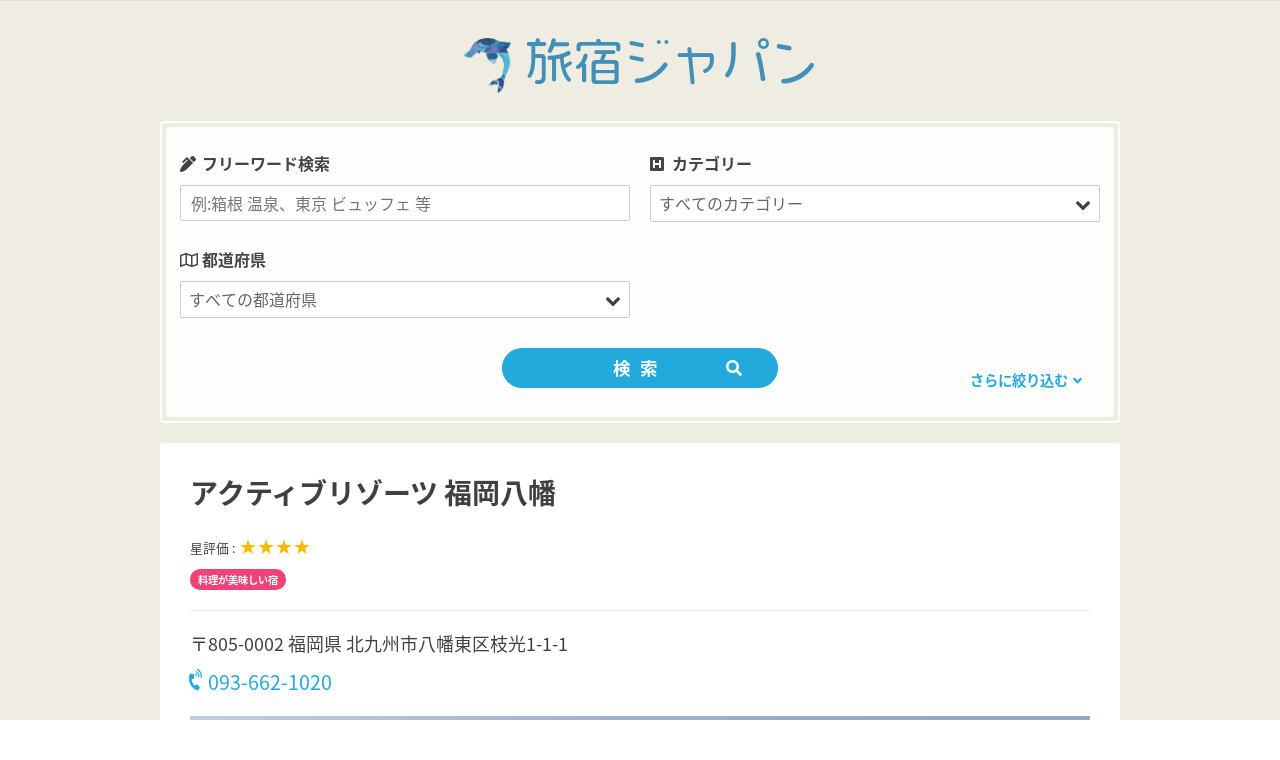

--- FILE ---
content_type: text/html; charset=utf-8
request_url: https://www.google.com/recaptcha/api2/aframe
body_size: 266
content:
<!DOCTYPE HTML><html><head><meta http-equiv="content-type" content="text/html; charset=UTF-8"></head><body><script nonce="_bBEthIu9DcdUKPIy0u3VQ">/** Anti-fraud and anti-abuse applications only. See google.com/recaptcha */ try{var clients={'sodar':'https://pagead2.googlesyndication.com/pagead/sodar?'};window.addEventListener("message",function(a){try{if(a.source===window.parent){var b=JSON.parse(a.data);var c=clients[b['id']];if(c){var d=document.createElement('img');d.src=c+b['params']+'&rc='+(localStorage.getItem("rc::a")?sessionStorage.getItem("rc::b"):"");window.document.body.appendChild(d);sessionStorage.setItem("rc::e",parseInt(sessionStorage.getItem("rc::e")||0)+1);localStorage.setItem("rc::h",'1768597686762');}}}catch(b){}});window.parent.postMessage("_grecaptcha_ready", "*");}catch(b){}</script></body></html>